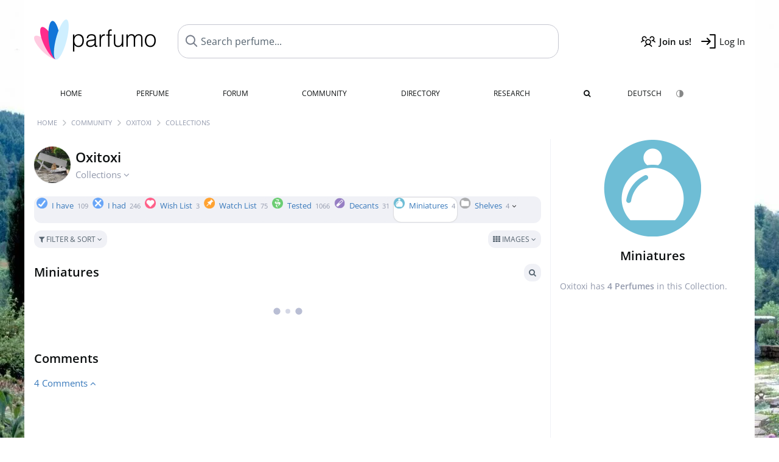

--- FILE ---
content_type: text/html; charset=UTF-8
request_url: https://www.parfumo.com/Users/Oxitoxi/Collection/Miniaturen
body_size: 7176
content:

<!DOCTYPE html>

<html lang="en">

	<head>
		
				<meta name="google-site-verification" content="zxJUhAYvkrWKUiYnD8mz27WHweO2nORrD06ONz9gECs">		<meta name="p:domain_verify" content="79c9b1baaf16bed67e4ba17dde6eee91"/>
		<meta name="fo-verify" content="48fe1994-cec3-46d7-8168-e8f1a7f889ef">
		<meta charset="utf-8">
				<meta name="viewport" content="width=device-width, initial-scale=1.0, viewport-fit=cover">
				<meta name="robots" content="noindex,follow">		<meta name="theme-color" content="#f0f1f6">				<link rel="preload" href="https://assets.parfumo.de/css/_style_defer10796.css" as="style" onload="this.onload=null;this.rel='stylesheet'">
<noscript><link rel="https://assets.parfumo.de/css/_style_defer10796.css" href="styles.css"></noscript>
<link rel="stylesheet" href="https://assets.parfumo.de/css/_style10796.css">


		<link rel="apple-touch-icon" sizes="57x57" href="https://images.parfumo.de/favi/apple-icon-57x57.png">
<link rel="apple-touch-icon" sizes="60x60" href="https://images.parfumo.de/favi/apple-icon-60x60.png">
<link rel="apple-touch-icon" sizes="72x72" href="https://images.parfumo.de/favi/apple-icon-72x72.png">
<link rel="apple-touch-icon" sizes="76x76" href="https://images.parfumo.de/favi/apple-icon-76x76.png">
<link rel="apple-touch-icon" sizes="114x114" href="https://images.parfumo.de/favi/apple-icon-114x114.png">
<link rel="apple-touch-icon" sizes="120x120" href="https://images.parfumo.de/favi/apple-icon-120x120.png">
<link rel="apple-touch-icon" sizes="144x144" href="https://images.parfumo.de/favi/apple-icon-144x144.png">
<link rel="apple-touch-icon" sizes="152x152" href="https://images.parfumo.de/favi/apple-icon-152x152.png">
<link rel="apple-touch-icon" sizes="180x180" href="https://images.parfumo.de/favi/apple-icon-180x180.png">
<link rel="icon" type="image/png" sizes="192x192"  href="https://images.parfumo.de/favi/android-icon-192x192.png">
<link rel="icon" type="image/png" sizes="32x32" href="https://images.parfumo.de/favi/favicon-32x32.png">
<link rel="icon" type="image/png" sizes="96x96" href="https://images.parfumo.de/favi/favicon-96x96.png">
<link rel="icon" type="image/png" sizes="16x16" href="https://images.parfumo.de/favi/favicon-16x16.png">
<meta name="msapplication-TileColor" content="#ffffff">
<meta name="msapplication-TileImage" content="https://images.parfumo.de/favi/ms-icon-144x144.png">
<meta name="theme-color" content="#ffffff">	
		<script>
	function _typeof(t) {
		return (_typeof = "function" == typeof Symbol && "symbol" == typeof Symbol.iterator ? function(t) {
			return typeof t
		} : function(t) {
			return t && "function" == typeof Symbol && t.constructor === Symbol && t !== Symbol.prototype ? "symbol" : typeof t
		})(t)
	}! function() {
		for (var t, e, o = [], n = window, r = n; r;) {
			try {
				if (r.frames.__tcfapiLocator) {
					t = r;
					break
				}
			} catch (t) {}
			if (r === n.top) break;
			r = n.parent
		}
		t || (function t() {
			var e = n.document,
				o = !!n.frames.__tcfapiLocator;
			if (!o)
				if (e.body) {
					var r = e.createElement("iframe");
					r.style.cssText = "display:none", r.name = "__tcfapiLocator", e.body.appendChild(r)
				} else setTimeout(t, 5);
			return !o
		}(), n.__tcfapi = function() {
			for (var t = arguments.length, n = new Array(t), r = 0; r < t; r++) n[r] = arguments[r];
			if (!n.length) return o;
			"setGdprApplies" === n[0] ? n.length > 3 && 2 === parseInt(n[1], 10) && "boolean" == typeof n[3] && (e = n[3], "function" == typeof n[2] && n[2]("set", !0)) : "ping" === n[0] ? "function" == typeof n[2] && n[2]({
				gdprApplies: e,
				cmpLoaded: !1,
				cmpStatus: "stub"
			}) : o.push(n)
		}, n.addEventListener("message", (function(t) {
			var e = "string" == typeof t.data,
				o = {};
			if (e) try {
				o = JSON.parse(t.data)
			} catch (t) {} else o = t.data;
			var n = "object" === _typeof(o) ? o.__tcfapiCall : null;
			n && window.__tcfapi(n.command, n.version, (function(o, r) {
				var a = {
					__tcfapiReturn: {
						returnValue: o,
						success: r,
						callId: n.callId
					}
				};
				t && t.source && t.source.postMessage && t.source.postMessage(e ? JSON.stringify(a) : a, "*")
			}), n.parameter)
		}), !1))
	}();
</script>

<script>
	window._sp_queue = [];
	window._sp_ = {
		config: {
			accountId: 1061,
			baseEndpoint: 'https://cdn.privacy-mgmt.com',

			gdpr: {},
			events: {
				onMessageChoiceSelect: function() {
					console.log('[event] onMessageChoiceSelect', arguments);
				},
				onMessageReady: function() {
					console.log('[event] onMessageReady', arguments);
				},
				onMessageChoiceError: function() {
					console.log('[event] onMessageChoiceError', arguments);
				},
				onPrivacyManagerAction: function() {
					console.log('[event] onPrivacyManagerAction', arguments);
				},
				onPMCancel: function() {
					console.log('[event] onPMCancel', arguments);
				},
				onMessageReceiveData: function() {
					console.log('[event] onMessageReceiveData', arguments);
				},
				onSPPMObjectReady: function() {
					console.log('[event] onSPPMObjectReady', arguments);
				},
				onConsentReady: function(consentUUID, euconsent) {
					console.log('[event] onConsentReady', arguments);
				},
				onError: function() {
					console.log('[event] onError', arguments);
				},
			}
		}
	}
</script>
<script src="https://cdn.privacy-mgmt.com/unified/wrapperMessagingWithoutDetection.js" async></script>
<script>
	var uuSymplr, allCookiesSymplr = document.cookie.split(";").map((e => e.split("="))).reduce(((e, [i, o]) => ({
		...e,
		[i.trim()]: decodeURIComponent(o)
	})), {});

	function createCookieSymplr(e, i) {
		var o = e;
		if (void 0 === (uuSymplr = allCookiesSymplr.uniqueUser)) {
			let e = (Date.now() + window.navigator.userAgent + websiteSymplr).toString();
			uuSymplr = sha256(e), document.cookie = `uniqueUser=${uuSymplr};max-age=31536000;path=/;SameSite=Strict; Secure`
		}
		if (o) {
			var u = allCookiesSymplr.uniqueUserLi;
			void 0 === u && (u = sha256(i), document.cookie = `uniqueUserLi=${u};max-age=31536000;path=/;SameSite=Strict; Secure`), uuSymplr = u
		} else document.cookie = "uniqueUserLi=; max-age=0"
	}
</script>

	<script>
		var dataLayer = [];
		dataLayer.push({
			'seite': 'parfumo.com'
		});
		dataLayer.push({
			'ads': 'true'
		});
					dataLayer.push({
				'video': 'false'
			});
							if (window.innerWidth <= 450) {
				dataLayer.push({
					'sonderanzeigen': 'false'
				});
			} else {
				dataLayer.push({
					'sonderanzeigen': 'false'
				});
			}
					</script>
	<script async src="https://cdns.symplr.de/parfumo.com/parfumo.js"></script>

			<style>	body { background:url('https://media.parfumo.com/user_bg/8f/8f_3a97c562907ad2cd59db3009aba798966625aea1_1200.jpg') repeat; }
</style>				<script async src="https://www.googletagmanager.com/gtag/js?id=G-47SHE0CVWT"></script>
		<script>
			window.dataLayer = window.dataLayer || [];
			function gtag() {
				dataLayer.push(arguments);
			}
			gtag('js', new Date());
			gtag('config', 'G-47SHE0CVWT');
		</script>
	
				<title>Oxitoxi's Perfume Collections - Parfumo</title>
			</head>

<body>

<div id="disable_div"></div>


	<div class="header-wrapper">
		<header>
			<div class="header-v2" id="page-top">

	<div class="pre-nav flex">

		<div class="left">
			<div class="logo-holder-v2" itemscope itemtype="https://schema.org/Organization">
				<a href="https://www.parfumo.com" itemprop="url"><img src="https://images.parfumo.de/logos/logo.png" class="logo-v2" alt="Parfumo - the Perfume Community" itemprop="logo"></a>
			</div>
		</div>
		<!-- end left -->

		<div id="search-top" class="middle search hide-mobile">
			<form action="https://www.parfumo.com/s_perfumes_x.php" method="get" class="form-s-ext">
				<input type="hidden" name="in" value="1">
				<div class="search-top-a">
					<input id="s_top" class="action-livesearch" data-wearing-perfume-id="0" name="filter" type="text" value="" spellcheck="false" autocomplete="off" placeholder="Search perfume..." aria-label="Search perfume..."><button type="submit" class="btn-s-ext"><i class="fa fa-angle-right"></i></button>
				</div>
			</form>
			<div id="livesearch"></div>
		</div>
		<!-- end middle -->

		<div class="right">
			<div class="header-icons flex">
				<div class="icon search pointer" onclick="toggleSearch()"></div>
				<div class="icon login-reg register pointer"><a href="https://www.parfumo.com/account/register" class="black"><span class="bold">Join us!</span></a></div>
				<div id="login-btn" class="icon login-reg login pointer black"><span>Log In</span></div>
				<div id="sb-btn" class="icon sb pointer"></div>
			</div>
		</div>
		<!-- end right -->

	</div>
	<!-- end pre-nav -->

	<div class="nav-container">
		<nav class="navi">
			<a href="https://www.parfumo.com" class="">Home</a>
			<a href="https://www.parfumo.com/Perfumes" class="">Perfume</a>
			<a href="https://www.parfumo.com/forums" class="">Forum</a>
			<a href="https://www.parfumo.com/Community" class="">Community</a>
			<a href="https://www.parfumo.com/Brands" class="">Directory</a>
			<a href="https://www.parfumo.com/fdb" class="research" title="Research">Research</a>
			<a href="https://www.parfumo.com/search?show_search=1" class=""><i class="fa fa-search" title="Advanced Search"></i></a>
			<div>
				<a href="https://www.parfumo.de/" class="secondary">Deutsch</a>
				<a href="#" class="action_darkmode secondary" title="Dark Mode"><img src="https://images.parfumo.de/nav_darkmode.png" alt="Dark Mode" class="navi_icon"><span class="hide-desktop"> Dark</span></a>
	</div>
		</nav>
	</div>
</div>

<div class="nav-bottom cb"></div>

<div class="login-container grey-box mt-0-5 hide">
	<div class="login-container-form">
		<div class="text-lg bold mt-2 mb-1">Log in</div>
		<form action="https://www.parfumo.com/board/login.php" method="post">
			<input type="hidden" name="autologin" value="checked">
			<input type="hidden" name="login" value="Login">
			<input type="hidden" name="redirect" value="">			<div class="pb-1">
				<input type="text" placeholder="Username" name="username" id="username" class="uk-input"><br>
				<input type="password" placeholder="Password" name="password" id="password" class="uk-input" style="margin-top: 4px;"><br>
				<button class="pbtn pbtn-blue login-btn w-100 mt-1" type="submit">Log In</button>
				<div class="cb"></div>
				<div class="mt-1"><a href="https://www.parfumo.com/account/password_forgot">Forgot your Password?</a></div>
				<div class="mt-1"><a href=" https://www.parfumo.com/account/register">Create new account</a></div>
			</div>
		</form>
	</div>
</div>
<div class="nav-bottom cb"></div>
		</header>
	</div>

			<div class="bc_wrapper"><div id="bc_holder" class="flex w-100"><div class="bc_link"><a href="https://www.parfumo.com">Home</a></div><div class="bc_sep"></div><div class="bc_link"><a href="https://www.parfumo.com/Community">Community</a></div><div class="bc_sep"></div><div class="bc_link"><a href="https://www.parfumo.com/Users/Oxitoxi">Oxitoxi</a></div><div class="bc_sep"></div><div class="bc_link">Collections</div></div></div>
	
	<div class="body-wrapper w-100">

		<div class="page-wrapper">
<div class="content_wrapper">

	<div class="main">
		
<div class="idcard-nav-arrow-toggle pointer flex mt-1">
	<div>
		<img src="https://media.parfumo.com/user_photo/8d/8d_ef01d4de3975f328ff068b7794bd422f5cc518c9_1000.jpg?width=120&aspect_ratio=1:1" class="user-pic-id-card" alt="Oxitoxi">
	</div>
	<div>
		<h1>Oxitoxi</h1>
		<div class="text-base nowrap lightgrey mb-2">
			Collections <i class="fa fa-angle-down idcard-nav-arrow arrow-bounce" aria-hidden="true"></i>
		</div>
	</div>
</div>


<div class="ptabs-container idcard-nav hide mb-1"><nav class="flex ptabs "><div><a href="https://www.parfumo.com/Users/Oxitoxi"><img src="https://media.parfumo.com/user_photo/8d/8d_ef01d4de3975f328ff068b7794bd422f5cc518c9_1000.jpg?width=40&aspect_ratio=1:1" alt="Oxitoxi" class="user-pic-xs mr-0 mb-0">Oxitoxi</a></div><div class="active"><a href="https://www.parfumo.com/Users/Oxitoxi/Collection"><img src="https://images.parfumo.de/icon_collection_36.png" alt="Collections" class="ptab-image"> Collections <span class="ptab-cnt text-3xs lightgrey">109</span></a></div><div><a href="https://www.parfumo.com/Users/Oxitoxi/reviews"><img src="https://images.parfumo.de/icon_review_36.png" alt="Reviews" class="ptab-image"> Reviews <span class="ptab-cnt text-3xs lightgrey">1</span></a></div><div><a href="https://www.parfumo.com/Users/Oxitoxi/Photo_Album"><img src="https://images.parfumo.de/icon_album_36.png" alt="Album" class="ptab-image"> Album <span class="ptab-cnt text-3xs lightgrey">2</span></a></div><div><a href="https://www.parfumo.com/Users/Oxitoxi/Wall"><img src="https://images.parfumo.de/icon_wall_36.png" alt="Wall" class="ptab-image"> Wall <span class="ptab-cnt text-3xs lightgrey">1</span></a></div></nav></div>
<div class="ptabs-container users_wardrobe"><nav class="flex ptabs "><div><a href="https://www.parfumo.com/Users/Oxitoxi/Collection/I_have"><img src="https://images.parfumo.de//wr/icon_have.png" alt="I have" class="ptab-image"> I have <span class="ptab-cnt text-3xs lightgrey">109</span></a></div><div><a href="https://www.parfumo.com/Users/Oxitoxi/Collection/I_had"><img src="https://images.parfumo.de//wr/icon_had.png" alt="I had" class="ptab-image"> I had <span class="ptab-cnt text-3xs lightgrey">246</span></a></div><div><a href="https://www.parfumo.com/Users/Oxitoxi/Collection/Wish_List"><img src="https://images.parfumo.de//wr/icon_want.png" alt="Wish List" class="ptab-image"> Wish List <span class="ptab-cnt text-3xs lightgrey">3</span></a></div><div><a href="https://www.parfumo.com/Users/Oxitoxi/Collection/Watch_List"><img src="https://images.parfumo.de//wr/icon_memo.png" alt="Watch List" class="ptab-image"> Watch List <span class="ptab-cnt text-3xs lightgrey">75</span></a></div><div><a href="https://www.parfumo.com/Users/Oxitoxi/Collection/Tested"><img src="https://images.parfumo.de//wr/icon_tested.png" alt="Tested" class="ptab-image"> Tested <span class="ptab-cnt text-3xs lightgrey">1066</span></a></div><div><a href="https://www.parfumo.com/Users/Oxitoxi/Collection/Abfuellungen"><img src="https://images.parfumo.de//wr/icon_filling.png" alt="Decants" class="ptab-image"> Decants <span class="ptab-cnt text-3xs lightgrey">31</span></a></div><div class="active"><a href="https://www.parfumo.com/Users/Oxitoxi/Collection/Miniaturen"><img src="https://images.parfumo.de//wr/icon_mini.png" alt="Miniatures" class="ptab-image"> Miniatures <span class="ptab-cnt text-3xs lightgrey">4</span></a></div><div class="action_own"><a href="#0"><img src="https://images.parfumo.de//wr/icon_own.png" alt="Shelves" class="ptab-image"> Shelves <span class="ptab-cnt text-3xs lightgrey">4<i class="arrow-bounce fa fa-angle-down arr-wr-own black"></i></span></a></div></nav></div>
<div class="wr-own hide">
	<div class="ptabs-container users_wardrobe_own mt-0-5"><nav class="flex ptabs "><div class="wr_552604" data-hidden="No"><a href="https://www.parfumo.com/Users/Oxitoxi/Collection/552604"><img src="https://images.parfumo.de//wr/icon_17.png" alt="AD :/" class="ptab-image"> AD :/ <span class="ptab-cnt text-3xs lightgrey">11</span></a></div><div class="wr_410026" data-hidden="No"><a href="https://www.parfumo.com/Users/Oxitoxi/Collection/410026"><img src="https://images.parfumo.de//wr/icon_17.png" alt="Proben to go" class="ptab-image"> Proben to go <span class="ptab-cnt text-3xs lightgrey">43</span></a></div><div class="wr_142461" data-hidden="No"><a href="https://www.parfumo.com/Users/Oxitoxi/Collection/142461"><img src="https://images.parfumo.de//wr/icon_17.png" alt="Abfüllung to go" class="ptab-image"> Abfüllung to go <span class="ptab-cnt text-3xs lightgrey">1</span></a></div><div class="wr_2921" data-hidden="No"><a href="https://www.parfumo.com/Users/Oxitoxi/Collection/2921"><img src="https://images.parfumo.de//wr/icon_17.png" alt="können gehen" class="ptab-image"> können gehen <span class="ptab-cnt text-3xs lightgrey">24</span></a></div></nav></div></div>


<form id="pf-form" method="get" action="https://www.parfumo.com/action/_aa_filter.php">
	<input type="hidden" name="is_wr" value="1">	<div class="p-filter-section-wrap mt-1 mb-1">
		<div class="p-filter-section-filter nowrap pointer" onclick="toggleWithArrows('.p-filter-section-hidden-wrap','.arr')" >
							<div class="pbtn-link pbtn-link-small"><i class="fa fa-filter" aria-hidden="true"></i> Filter & Sort <i class="fa fa-angle-down arr"></i></div>
								</div>
		<div class="p-filter-section-view">
				

	<div class="pdropdn inline">
		<span class="pbtn-link pbtn-link-small pointer" onclick="toggleViewDropdown(this)">
							<i class="fa fa-th" aria-hidden="true"></i> Images															<i class="fa fa-angle-down" aria-hidden="true"></i>
		</span>
		<div class="pdropdn-options" style="display:none;">
			<a href="https://www.parfumo.com/action/change_list_type.php?list_type=image&amp;wardrobe=1" rel="nofollow"><i class="fa fa-th" aria-hidden="true"></i> Images</a>
			<a href="https://www.parfumo.com/action/change_list_type.php?list_type=gallery&amp;wardrobe=1" rel="nofollow"><i class="fa fa-th-large" aria-hidden="true"></i> Gallery</a>
			<a href="https://www.parfumo.com/action/change_list_type.php?list_type=list&amp;wardrobe=1" rel="nofollow"><i class="fa fa-list" aria-hidden="true"></i> List</a>
			<a href="https://www.parfumo.com/action/change_list_type.php?list_type=compact&amp;wardrobe=1" rel="nofollow"><i class="fa fa-align-justify" aria-hidden="true"></i> Compact</a>
		</div>
	</div>


			</div>
	</div>

	<div class="p-filter-section-hidden-wrap hide">

		<div class="p-filter-section-hidden">

			<div class="left">

									<select id="pf-order" name="order" class="uk-select pf-trigger">

													<option value="wr_o" >Ordered by  Oxitoxi</option>

							<option value="wr_add_desc" >Date of Entry (newest)</option>
							<option value="wr_add_asc" >Date of Entry (oldest)</option>

															<option value="wr_col" >Color</option>
													
						
						<option value="n_asc" >Name (A - Z)</option>
						<option value="n_desc" >Name (Z - A)</option>

													<option value="br_asc" >Brand (A - Z)</option>
							<option value="br_desc" >Brand (Z - A)</option>
						
						
						<option value="v_desc" >Scent (popular)</option>
						<option value="v_asc" >Scent (least popular)</option>

						<option value="d_desc" >Lasting (longest)</option>
						<option value="d_asc" >Lasting (shortest)</option>

						<option value="b_desc" >Bottle (popular)</option>
						<option value="b_asc" >Bottle (least popular)</option>

						<option value="s_desc" >Sillage (highest)</option>
						<option value="s_asc" >Sillage (lowest)</option>

						<option value="p_desc" >Value for Money (high)</option>
						<option value="p_asc" >Value for Money (low)</option>

													<option value="y_asc" >Release Year (oldest)</option>
							<option value="y_desc" >Release Year (newest)</option>
						
													<option value="wc_asc" >Worn (long ago)</option>
							<option value="wc_desc" >Worn (recently)</option>
							<option value="wp_desc" >Paid (descending)</option>
							<option value="wp_asc" >Paid (ascending)</option>
						
						
											</select>

					
				
							</div>

			<div class="right">
													<div class="fr">
						<a href="https://www.parfumo.com/s_perfumes_x.php?&wr_id=12904%3B7" class="pbtn-link"><i class="fa fa-search"></i> Advanced Search <i class="fa fa-angle-right"></i></a>
					</div>
							</div>
		</div>
	</div>
</form>


<div id="wr_content_wrapper" class="mt-2">

	<div class="wr-header-container mb-2">
		<div class="wr-header-top">
			<div class="wr-header-title">
				<h2>Miniatures</h2>
			</div>
			
			<div class="wr-header-actions">
									<a href="https://www.parfumo.com/s_perfumes_x.php?&wr_id=12904%3B7" class="pbtn-link wr-ui-element"><i class="fa fa-search"></i></a>
																			</div>
		</div>
		
			</div>

	<div id="add_wr" class="hide mb-2">
		<div class="grey-box">
			<div class="flex w-100">
				<div class="w-100">
					<form action="#" onsubmit="return false;">
						<input class="uk-input" type="text" id="s_add_wr" autocomplete="off" name="q" placeholder="Add perfumes..." onkeyup="showResultAddWr(event)">
						<div class="ls_popup_wrap">
							<div class="ls_popup" id="livesearch_add_wr"></div>
						</div>
					</form>
				</div>
				<div>
					<button class="action_add pbtn pbtn-blue ml-0-5" type="button">Done</button>
				</div>
			</div>
		</div>
	</div>

	<div id="wr_content" class="mt-1"></div>

	<div class="cb fr text-xs lightgrey wr_last_update pt-1"></div>
	<div class="cb"></div>
	
	
	
		<div class="cb" id="comment"></div><br>
		<h2 >Comments</h2>

		
		
		
<div id="comments-wr_7-12904" ></div>

	<div class="blue pointer mt-1 mb-2" id="comments-dropdown-wr_7-12904">
		<span class="comments_nr_wrapper_wr_7_12904"><span class="comments_nr_wr_7_12904">4 Comments</span> <i class="fa fa-angle-up arr_wr_7_12904"></i></span>
	</div>

	<div id="comments-holder-wr_7-12904" ></div>


	<div id="comments-holder-wr_7-12904" >
			</div>
				


		
</div>

	</div>

	<div class="sidebar">
		<div class="text-center mb-2">
	<img src="https://images.parfumo.de/wr/icon_mini_l.png" class="icon_sidebar" alt="Miniatures">
	<div class="text-xl bold mt-1">Miniatures</div>
	</div>

<div class="text-sm leading-6 lightgrey">
	Oxitoxi has <span class="bold">4		Perfumes</span> in this Collection.</div>



	</div>

</div>

</div>
</div>

<footer id="footer_holder">

	<div id="footer">

					<div class="mt-2"><a href="https://www.parfumo.com/account/register">Create your account now!</a></div>
		
		<div class="footer-links leading-8 flex">

			<div class="section">
				<div class="links">
					<div class="section_title upper">All about perfume</div>
					<a href="https://www.parfumo.com/Perfumes" class="lightgrey">Perfume</a><br>
					<a href="https://www.parfumo.com/Popular_Brands" class="lightgrey">Perfume Brands</a><br>
					<a href="https://www.parfumo.com/Perfumers" class="lightgrey">Perfumers</a><br>
					<a href="https://www.parfumo.com/Fragrance_Notes" class="lightgrey">Fragrance Notes</a><br>
					<a href="https://www.parfumo.com/Perfumes/Dupes" class="lightgrey">Similar Perfumes</a>
				</div>
			</div>

			<div class="section">
				<div class="links">
					<div class="section_title upper">Parfumo</div>
					<a href="https://www.parfumo.com/rules" class="lightgrey">Community Rules</a><br>
					<a href="https://www.parfumo.com/team" class="lightgrey">Parfumo Team</a><br>
															<a href="https://parfumo.app" rel="noopener" target="_blank" class="lightgrey">Parfumo App</a><br>									</div>
			</div>

			<div class="section">
				<div class="links">
					<div class="section_title upper">Service</div>
					<a href="https://www.parfumo.com/help" class="lightgrey">Help</a><br>
					<a href="https://www.parfumo.com/Sitemap" class="lightgrey">Sitemap</a><br>
					<a href="https://www.parfumo.com/Privacy_Policy" class="lightgrey">Privacy Policy</a><br>
										<a href="#" onclick="window._sp_.gdpr.loadPrivacyManagerModal(237108)" class="lightgrey">Cookie Settings</a><br>					<a href="https://www.parfumo.com/legal-notice" class="lightgrey">Legal Notice</a>
				</div>
			</div>

			<div class="section">

				<div class="social-icons flex">
					<div><a href="https://instagram.com/parfumo" rel="noopener" target="_blank"><img src="https://images.parfumo.de/social/instagram.png" loading="lazy" alt="Instagram"></a></div>
					<div><a href="https://www.facebook.com/parfumo" rel="noopener" target="_blank"><img src="https://images.parfumo.de/social/facebook.png" loading="lazy" alt="Facebook"></a></div>
					<div><a href="https://twitter.com/parfumo" rel="noopener" target="_blank"><img src="https://images.parfumo.de/social/x.png" loading="lazy" alt="X / Twitter"></a></div>
				</div>

				<div class="store_icons">
					
											<a href="https://apps.apple.com/app/parfumo/id1220565521" rel="noopener" target="_blank"><img src="https://images.parfumo.de/footer_app_store.png" alt="App Store" loading="lazy" class="app"></a>
						<a href="https://play.google.com/store/apps/details?id=de.parfumo.app&hl=en" rel="noopener" target="_blank"><img src="https://images.parfumo.de/footer_play_store.png" loading="lazy" alt="Play Store" class="app"></a>
														</div>
				<div class="mt-0-5">
										<div class="lang-toggle">
																			<span class="active"><img src="https://images.parfumo.de/footer_us.png" alt="EN" loading="lazy">English</span>
							<a href="https://www.parfumo.de/"><img src="https://images.parfumo.de/footer_de.png" alt="DE" loading="lazy">Deutsch</a>
											</div>
				</div>
			</div>
		</div>

		<div class="text-center mt-2"><a href="https://www.parfumo.com/support-us" class="pbtn pbtn-darkgrey"><img src="https://images.parfumo.de/donate_icon_footer.png" alt="This community is fueled by our passion for perfume ...and coffee!" class="donate_mug">Support Parfumo <i class="fa fa-angle-right" aria-hidden="true"></i></a></div>

		<div class="text-2xs text-center lightgrey upper mt-3">
			Smelling great since 2008! | &copy; Parfumo
		</div>

		
	</div>

</footer>

<script src="https://www.parfumo.com/js/plugins/jquery-3.7.1.min.js"></script>
<script src="https://assets.parfumo.de/js/_js_main10796.js"></script>
<script src="https://assets.parfumo.de/js/main10796.js"></script>
		<script src="https://www.parfumo.com/js/plugins/Sortable.min.js"></script>
		<script src="https://www.parfumo.com/js/plugins/jquery-sortable.js"></script>		<script src="https://assets.parfumo.de/js/wardrobe10796.js"></script>



	<script>
		$(document).on('click','.action_darkmode',function(e){e.preventDefault();$(this).html('<i class="fa fa-spinner fa-spin"></i>');toggleDarkMode();});$(document).on('submit','.form-s-ext',function(){$('.btn-s-ext i').removeClass('fa-angle-right').addClass('fa-spinner fa-spin');});$(document).on('focus','.action-livesearch',function(){$('.btn-s-ext').show().animateCss('fadeIn');});$(document).on('click','.action-livesearch',function(){$(this).select();});$(document).on('keyup','.action-livesearch',function(e){performLiveSearch(e);});$(".idcard-nav-arrow-toggle").click(function(){toggleWithArrows('.idcard-nav','.idcard-nav-arrow');});$('.action_own').click(function(){toggleWithArrows('.wr-own','.arr-wr-own');if(typeof arrow_animation!=='undefined'){clearTimeout(arrow_animation);}});$('.action_wr_sort').click(function(){wrSortable('mini');});$('.action_wr_sort_done').click(function(){wrSortableDone('4');});$(".pf-trigger").change(function(){$('#pf-form').submit();});$(".section-slider").click(function(){$(this).closest('.pf-trigger').click();});$('#comments-dropdown-wr_7-12904').click(function(){getAllComments('wr_7','12904','12904','','60554202793644944dd22cec9e55c84f',true,false,'0','0');});$(function(){getAllComments('wr_7','12904','12904','','60554202793644944dd22cec9e55c84f',false,true,'0','0');});function getWardrobe(id,nick,type,type_url,gender,order,total_no_filter){$("#wr_content").html('<div class="ajax_loader_class p-2"></div>');$.post("/action/wardrobe/get_wardrobe.php",{id:id,nick:nick,type:type,type_url:type_url,gender:gender,order:order,total_no_filter:total_no_filter,csrf_key:'df1b789257084b7e73145790c5178375'},function(data){$('#wr_content').html(data);});}
$(function(){getWardrobe(12904,'Oxitoxi','mini','Miniaturen','','','4');});$(".pf-trigger").change(function(){$('#pf-form').submit();});$(".section-slider").click(function(){$(this).closest('.pf-trigger').click();});	</script>

<script>(function(){function c(){var b=a.contentDocument||a.contentWindow.document;if(b){var d=b.createElement('script');d.innerHTML="window.__CF$cv$params={r:'9bde6b382ec6acaa',t:'MTc2ODQwNzE4Nw=='};var a=document.createElement('script');a.src='/cdn-cgi/challenge-platform/scripts/jsd/main.js';document.getElementsByTagName('head')[0].appendChild(a);";b.getElementsByTagName('head')[0].appendChild(d)}}if(document.body){var a=document.createElement('iframe');a.height=1;a.width=1;a.style.position='absolute';a.style.top=0;a.style.left=0;a.style.border='none';a.style.visibility='hidden';document.body.appendChild(a);if('loading'!==document.readyState)c();else if(window.addEventListener)document.addEventListener('DOMContentLoaded',c);else{var e=document.onreadystatechange||function(){};document.onreadystatechange=function(b){e(b);'loading'!==document.readyState&&(document.onreadystatechange=e,c())}}}})();</script></body>

</html>

--- FILE ---
content_type: application/javascript
request_url: https://www.parfumo.com/js/plugins/jquery-sortable.js
body_size: 244
content:
(function (factory) {
	"use strict";
	var sortable,
		jq,
		_this = this
	;

	if (typeof define === "function" && define.amd) {
		try {
			define(["sortablejs", "jquery"], function(Sortable, $) {
				sortable = Sortable;
				jq = $;
				checkErrors();
				factory(Sortable, $);
			});
		} catch(err) {
			checkErrors();
		}
		return;
	} else if (typeof exports === 'object') {
		try {
			sortable = require('sortablejs');
			jq = require('jquery');
		} catch(err) { }
	}

	if (typeof jQuery === 'function' || typeof $ === 'function') {
		jq = jQuery || $;
	}

	if (typeof Sortable !== 'undefined') {
		sortable = Sortable;
	}

	function checkErrors() {
		if (!jq) {
			throw new Error('jQuery is required for jquery-sortablejs');
		}

		if (!sortable) {
			throw new Error('SortableJS is required for jquery-sortablejs (https://github.com/SortableJS/Sortable)');
		}
	}
	checkErrors();
	factory(sortable, jq);
})(function (Sortable, $) {
	"use strict";

	$.fn.sortable = function (options) {
		var retVal,
			args = arguments;

		this.each(function () {
			var $el = $(this),
				sortable = $el.data('sortable');

			if (!sortable && (options instanceof Object || !options)) {
				sortable = new Sortable(this, options);
				$el.data('sortable', sortable);
			} else if (sortable) {
				if (options === 'destroy') {
					sortable.destroy();
					$el.removeData('sortable');
				} else if (options === 'widget') {
					retVal = sortable;
				} else if (typeof sortable[options] === 'function') {
					retVal = sortable[options].apply(sortable, [].slice.call(args, 1));
				} else if (options in sortable.options) {
					retVal = sortable.option.apply(sortable, args);
				}
			}
		});

		return (retVal === void 0) ? this : retVal;
	};
});
